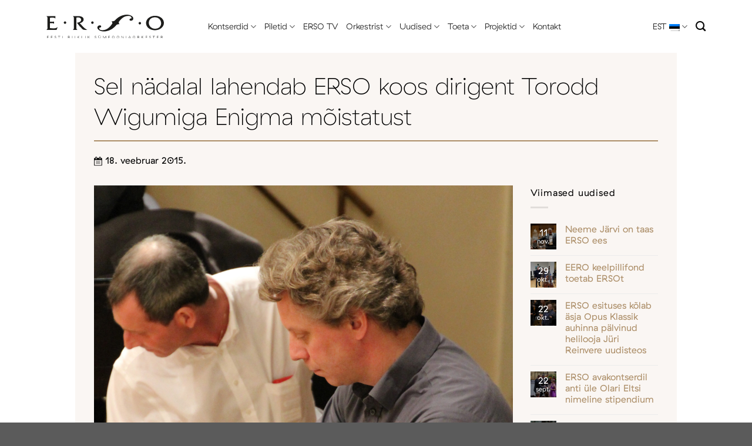

--- FILE ---
content_type: text/html; charset=UTF-8
request_url: https://erso.ee/2015/02/sel-nadalal-lahendab-erso-koos-dirigent-torodd-wigumiga-enigma-moistatust/
body_size: 9266
content:
<!DOCTYPE html><html lang="et" prefix="og: https://ogp.me/ns#" class="loading-site no-js"><head><meta charset="UTF-8" /><link rel="profile" href="http://gmpg.org/xfn/11" /><link rel="pingback" href="https://erso.ee/xmlrpc.php" /><link rel="alternate" hreflang="et" href="https://erso.ee/2015/02/sel-nadalal-lahendab-erso-koos-dirigent-torodd-wigumiga-enigma-moistatust/" /><link rel="alternate" hreflang="x-default" href="https://erso.ee/2015/02/sel-nadalal-lahendab-erso-koos-dirigent-torodd-wigumiga-enigma-moistatust/" /><meta name="viewport" content="width=device-width, initial-scale=1" /><link media="all" href="https://erso.ee/wp-content/cache/autoptimize/css/autoptimize_7a5b39dc926fdbd7eb92d4d95a8f404e.css" rel="stylesheet"><title>Sel nädalal lahendab ERSO koos dirigent Torodd Wigumiga Enigma mõistatust | ERSO</title><meta name="description" content="Vaata videoklippi teisipäevasest proovist!"/><meta name="robots" content="follow, index, max-snippet:-1, max-video-preview:-1, max-image-preview:large"/><link rel="canonical" href="https://erso.ee/2015/02/sel-nadalal-lahendab-erso-koos-dirigent-torodd-wigumiga-enigma-moistatust/" /><meta property="og:locale" content="et_EE" /><meta property="og:type" content="article" /><meta property="og:title" content="Sel nädalal lahendab ERSO koos dirigent Torodd Wigumiga Enigma mõistatust | ERSO" /><meta property="og:description" content="Vaata videoklippi teisipäevasest proovist!" /><meta property="og:url" content="https://erso.ee/2015/02/sel-nadalal-lahendab-erso-koos-dirigent-torodd-wigumiga-enigma-moistatust/" /><meta property="og:site_name" content="ERSO" /><meta property="article:section" content="Aktuaalne" /><meta property="og:image" content="https://erso.ee/wp-content/uploads/2022/07/Proov-17.02.2015-Torodd-Wigum-1600x1958.jpg" /><meta property="og:image:secure_url" content="https://erso.ee/wp-content/uploads/2022/07/Proov-17.02.2015-Torodd-Wigum-1600x1958.jpg" /><meta property="og:image:width" content="1020" /><meta property="og:image:height" content="1248" /><meta property="og:image:alt" content="Sel nädalal lahendab ERSO koos dirigent Torodd Wigumiga Enigma mõistatust" /><meta property="og:image:type" content="image/jpeg" /><meta property="article:published_time" content="2015-02-18T14:28:20+02:00" /><meta name="twitter:card" content="summary_large_image" /><meta name="twitter:title" content="Sel nädalal lahendab ERSO koos dirigent Torodd Wigumiga Enigma mõistatust | ERSO" /><meta name="twitter:description" content="Vaata videoklippi teisipäevasest proovist!" /><meta name="twitter:image" content="https://erso.ee/wp-content/uploads/2022/07/Proov-17.02.2015-Torodd-Wigum-1600x1958.jpg" /><meta name="twitter:label1" content="Written by" /><meta name="twitter:data1" content="Taivo Tamm" /><meta name="twitter:label2" content="Time to read" /><meta name="twitter:data2" content="Less than a minute" /> <script type="application/ld+json" class="rank-math-schema">{"@context":"https://schema.org","@graph":[{"@type":["EntertainmentBusiness","Organization"],"@id":"https://erso.ee/#organization","name":"ERSO","url":"https://erso.ee","openingHours":["Monday,Tuesday,Wednesday,Thursday,Friday,Saturday,Sunday 09:00-17:00"]},{"@type":"WebSite","@id":"https://erso.ee/#website","url":"https://erso.ee","name":"ERSO","publisher":{"@id":"https://erso.ee/#organization"},"inLanguage":"et"},{"@type":"ImageObject","@id":"https://erso.ee/wp-content/uploads/2022/07/Proov-17.02.2015-Torodd-Wigum-scaled.jpg","url":"https://erso.ee/wp-content/uploads/2022/07/Proov-17.02.2015-Torodd-Wigum-scaled.jpg","width":"2092","height":"2560","inLanguage":"et"},{"@type":"BreadcrumbList","@id":"https://erso.ee/2015/02/sel-nadalal-lahendab-erso-koos-dirigent-torodd-wigumiga-enigma-moistatust/#breadcrumb","itemListElement":[{"@type":"ListItem","position":"1","item":{"@id":"https://erso.ee","name":"Esileht"}},{"@type":"ListItem","position":"2","item":{"@id":"https://erso.ee/uudised/","name":"Uudised"}},{"@type":"ListItem","position":"3","item":{"@id":"https://erso.ee/category/aktuaalne/","name":"Aktuaalne"}},{"@type":"ListItem","position":"4","item":{"@id":"https://erso.ee/2015/02/sel-nadalal-lahendab-erso-koos-dirigent-torodd-wigumiga-enigma-moistatust/","name":"Sel n\u00e4dalal lahendab ERSO koos dirigent Torodd Wigumiga Enigma m\u00f5istatust"}}]},{"@type":"WebPage","@id":"https://erso.ee/2015/02/sel-nadalal-lahendab-erso-koos-dirigent-torodd-wigumiga-enigma-moistatust/#webpage","url":"https://erso.ee/2015/02/sel-nadalal-lahendab-erso-koos-dirigent-torodd-wigumiga-enigma-moistatust/","name":"Sel n\u00e4dalal lahendab ERSO koos dirigent Torodd Wigumiga Enigma m\u00f5istatust | ERSO","datePublished":"2015-02-18T14:28:20+02:00","dateModified":"2015-02-18T14:28:20+02:00","isPartOf":{"@id":"https://erso.ee/#website"},"primaryImageOfPage":{"@id":"https://erso.ee/wp-content/uploads/2022/07/Proov-17.02.2015-Torodd-Wigum-scaled.jpg"},"inLanguage":"et","breadcrumb":{"@id":"https://erso.ee/2015/02/sel-nadalal-lahendab-erso-koos-dirigent-torodd-wigumiga-enigma-moistatust/#breadcrumb"}},{"@type":"Person","@id":"https://erso.ee/author/taivo/","name":"Taivo Tamm","url":"https://erso.ee/author/taivo/","image":{"@type":"ImageObject","@id":"https://secure.gravatar.com/avatar/77749658c5bc7efe72854ebedad07424b152e9989067c00facacf6caf1f71c00?s=96&amp;d=mm&amp;r=g","url":"https://secure.gravatar.com/avatar/77749658c5bc7efe72854ebedad07424b152e9989067c00facacf6caf1f71c00?s=96&amp;d=mm&amp;r=g","caption":"Taivo Tamm","inLanguage":"et"},"worksFor":{"@id":"https://erso.ee/#organization"}},{"@type":"BlogPosting","headline":"Sel n\u00e4dalal lahendab ERSO koos dirigent Torodd Wigumiga Enigma m\u00f5istatust | ERSO","datePublished":"2015-02-18T14:28:20+02:00","dateModified":"2015-02-18T14:28:20+02:00","articleSection":"Aktuaalne","author":{"@id":"https://erso.ee/author/taivo/","name":"Taivo Tamm"},"publisher":{"@id":"https://erso.ee/#organization"},"description":"Vaata videoklippi teisip\u00e4evasest proovist!","name":"Sel n\u00e4dalal lahendab ERSO koos dirigent Torodd Wigumiga Enigma m\u00f5istatust | ERSO","@id":"https://erso.ee/2015/02/sel-nadalal-lahendab-erso-koos-dirigent-torodd-wigumiga-enigma-moistatust/#richSnippet","isPartOf":{"@id":"https://erso.ee/2015/02/sel-nadalal-lahendab-erso-koos-dirigent-torodd-wigumiga-enigma-moistatust/#webpage"},"image":{"@id":"https://erso.ee/wp-content/uploads/2022/07/Proov-17.02.2015-Torodd-Wigum-scaled.jpg"},"inLanguage":"et","mainEntityOfPage":{"@id":"https://erso.ee/2015/02/sel-nadalal-lahendab-erso-koos-dirigent-torodd-wigumiga-enigma-moistatust/#webpage"}}]}</script> <link rel='prefetch' href='https://erso.ee/wp-content/themes/flatsome/assets/js/flatsome.js?ver=e1ad26bd5672989785e1' /><link rel='prefetch' href='https://erso.ee/wp-content/themes/flatsome/assets/js/chunk.slider.js?ver=3.19.12' /><link rel='prefetch' href='https://erso.ee/wp-content/themes/flatsome/assets/js/chunk.popups.js?ver=3.19.12' /><link rel='prefetch' href='https://erso.ee/wp-content/themes/flatsome/assets/js/chunk.tooltips.js?ver=3.19.12' /><link rel="alternate" type="application/rss+xml" title="ERSO &raquo; RSS" href="https://erso.ee/feed/" /><link rel="alternate" type="application/rss+xml" title="ERSO &raquo; Kommentaaride RSS" href="https://erso.ee/comments/feed/" /><link rel="alternate" type="application/rss+xml" title="ERSO &raquo; Sel nädalal lahendab ERSO koos dirigent Torodd Wigumiga Enigma mõistatust Kommentaaride RSS" href="https://erso.ee/2015/02/sel-nadalal-lahendab-erso-koos-dirigent-torodd-wigumiga-enigma-moistatust/feed/" /> <script type="text/javascript" src="https://erso.ee/wp-includes/js/jquery/jquery.min.js?ver=3.7.1" id="jquery-core-js"></script> <link rel="https://api.w.org/" href="https://erso.ee/wp-json/" /><link rel="alternate" title="JSON" type="application/json" href="https://erso.ee/wp-json/wp/v2/posts/2871" /><link rel="EditURI" type="application/rsd+xml" title="RSD" href="https://erso.ee/xmlrpc.php?rsd" /><meta name="generator" content="WordPress 6.8.3" /><link rel='shortlink' href='https://erso.ee/?p=2871' /><link rel="alternate" title="oEmbed (JSON)" type="application/json+oembed" href="https://erso.ee/wp-json/oembed/1.0/embed?url=https%3A%2F%2Ferso.ee%2F2015%2F02%2Fsel-nadalal-lahendab-erso-koos-dirigent-torodd-wigumiga-enigma-moistatust%2F" /><link rel="alternate" title="oEmbed (XML)" type="text/xml+oembed" href="https://erso.ee/wp-json/oembed/1.0/embed?url=https%3A%2F%2Ferso.ee%2F2015%2F02%2Fsel-nadalal-lahendab-erso-koos-dirigent-torodd-wigumiga-enigma-moistatust%2F&#038;format=xml" /><meta name="generator" content="WPML ver:4.8.6 stt:1,15;" /><link rel="icon" href="https://erso.ee/wp-content/uploads/2022/09/cropped-favicon-32x32.png" sizes="32x32" /><link rel="icon" href="https://erso.ee/wp-content/uploads/2022/09/cropped-favicon-192x192.png" sizes="192x192" /><link rel="apple-touch-icon" href="https://erso.ee/wp-content/uploads/2022/09/cropped-favicon-180x180.png" /><meta name="msapplication-TileImage" content="https://erso.ee/wp-content/uploads/2022/09/cropped-favicon-270x270.png" /></head><body class="wp-singular post-template-default single single-post postid-2871 single-format-standard wp-theme-flatsome wp-child-theme-erso lightbox nav-dropdown-has-arrow nav-dropdown-has-shadow mobile-submenu-toggle"> <noscript><iframe src="https://www.googletagmanager.com/ns.html?id=GTM-NJMLZZQ"
height="0" width="0" style="display:none;visibility:hidden"></iframe></noscript> <a class="skip-link screen-reader-text" href="#main">Skip to content</a><div id="wrapper"><header id="header" class="header has-sticky sticky-jump"><div class="header-wrapper"><div id="masthead" class="header-main has-sticky-logo"><div class="header-inner flex-row container logo-left medium-logo-left" role="navigation"><div id="logo" class="flex-col logo"> <a href="https://erso.ee/" title="ERSO - Eesti Riiklik Sümfooniaorkester" rel="home"> <img width="1020" height="1020" src="https://erso.ee/wp-content/uploads/2022/05/Erso-logo-wordmark.svg" class="header-logo-sticky" alt="ERSO"/><img width="1020" height="1020" src="https://erso.ee/wp-content/uploads/2022/05/Erso-logo.svg" class="header_logo header-logo" alt="ERSO"/><img  width="1020" height="1020" src="https://erso.ee/wp-content/uploads/2022/05/Erso-logo.svg" class="header-logo-dark" alt="ERSO"/></a></div><div class="flex-col show-for-medium flex-left"><ul class="mobile-nav nav nav-left "></ul></div><div class="flex-col hide-for-medium flex-left
 flex-grow"><ul class="header-nav header-nav-main nav nav-left  nav-line-bottom nav-size-large nav-spacing-large" ><li id="menu-item-110" class="menu-item menu-item-type-post_type menu-item-object-page menu-item-has-children menu-item-110 menu-item-design-default has-dropdown"><a href="https://erso.ee/kontserdid/" class="nav-top-link" aria-expanded="false" aria-haspopup="menu">Kontserdid<i class="icon-angle-down" ></i></a><ul class="sub-menu nav-dropdown nav-dropdown-simple"><li id="menu-item-254" class="menu-item menu-item-type-post_type menu-item-object-page menu-item-254"><a href="https://erso.ee/kontserdid/">Tulevased</a></li><li id="menu-item-253" class="menu-item menu-item-type-post_type menu-item-object-page menu-item-253"><a href="https://erso.ee/toimunud-kontserdid/">Toimunud</a></li><li id="menu-item-5285" class="menu-item menu-item-type-post_type menu-item-object-page menu-item-5285"><a href="https://erso.ee/sarjad/">Sarjad</a></li><li id="menu-item-10677" class="menu-item menu-item-type-post_type menu-item-object-page menu-item-10677"><a href="https://erso.ee/hooajabuklet/">Hooajabuklet</a></li></ul></li><li id="menu-item-29" class="menu-item menu-item-type-post_type menu-item-object-page menu-item-has-children menu-item-29 menu-item-design-default has-dropdown"><a href="https://erso.ee/piletid/" class="nav-top-link" aria-expanded="false" aria-haspopup="menu">Piletid<i class="icon-angle-down" ></i></a><ul class="sub-menu nav-dropdown nav-dropdown-simple"><li id="menu-item-6058" class="menu-item menu-item-type-post_type menu-item-object-page menu-item-6058"><a href="https://erso.ee/piletid/">Piletid</a></li><li id="menu-item-10732" class="menu-item menu-item-type-post_type menu-item-object-page menu-item-10732"><a href="https://erso.ee/hea-teada/">Hea teada</a></li></ul></li><li id="menu-item-114" class="menu-item menu-item-type-custom menu-item-object-custom menu-item-114 menu-item-design-default"><a target="_blank" rel="noopener" href="https://erso.tv/erso" class="nav-top-link">ERSO TV</a></li><li id="menu-item-5230" class="menu-item menu-item-type-custom menu-item-object-custom menu-item-has-children menu-item-5230 menu-item-design-default has-dropdown"><a href="https://erso.ee/bio/" class="nav-top-link" aria-expanded="false" aria-haspopup="menu">Orkestrist<i class="icon-angle-down" ></i></a><ul class="sub-menu nav-dropdown nav-dropdown-simple"><li id="menu-item-302" class="menu-item menu-item-type-post_type menu-item-object-page menu-item-302"><a href="https://erso.ee/bio/">Biograafia</a></li><li id="menu-item-303" class="menu-item menu-item-type-post_type menu-item-object-page menu-item-303"><a href="https://erso.ee/orkestrist/dirigendid/">Dirigendid</a></li><li id="menu-item-304" class="menu-item menu-item-type-post_type menu-item-object-page menu-item-304"><a href="https://erso.ee/konkursid/">Konkursid</a></li><li id="menu-item-305" class="menu-item menu-item-type-post_type menu-item-object-page menu-item-305"><a href="https://erso.ee/koosseis/">Koosseis</a></li><li id="menu-item-306" class="menu-item menu-item-type-post_type menu-item-object-page menu-item-306"><a href="https://erso.ee/pressile/">Pressile</a></li><li id="menu-item-307" class="menu-item menu-item-type-post_type menu-item-object-page menu-item-307"><a href="https://erso.ee/orkestrist/sa-erso/">SA ERSO</a></li></ul></li><li id="menu-item-120" class="menu-item menu-item-type-post_type menu-item-object-page current_page_parent menu-item-has-children menu-item-120 menu-item-design-default has-dropdown"><a href="https://erso.ee/uudised/" class="nav-top-link" aria-expanded="false" aria-haspopup="menu">Uudised<i class="icon-angle-down" ></i></a><ul class="sub-menu nav-dropdown nav-dropdown-simple"><li id="menu-item-5276" class="menu-item menu-item-type-post_type menu-item-object-page current_page_parent menu-item-5276"><a href="https://erso.ee/uudised/">Uudised</a></li><li id="menu-item-27" class="menu-item menu-item-type-post_type menu-item-object-page menu-item-27"><a href="https://erso.ee/galerii/">Galerii</a></li><li id="menu-item-14524" class="menu-item menu-item-type-post_type menu-item-object-page menu-item-14524"><a href="https://erso.ee/galerii-sk/">Galerii Sõprade Klubi</a></li></ul></li><li id="menu-item-11495" class="menu-item menu-item-type-post_type menu-item-object-page menu-item-has-children menu-item-11495 menu-item-design-default has-dropdown"><a href="https://erso.ee/toeta/" class="nav-top-link" aria-expanded="false" aria-haspopup="menu">Toeta<i class="icon-angle-down" ></i></a><ul class="sub-menu nav-dropdown nav-dropdown-simple"><li id="menu-item-14090" class="menu-item menu-item-type-post_type menu-item-object-page menu-item-14090"><a href="https://erso.ee/uksikisik/">Üksikisik</a></li><li id="menu-item-14089" class="menu-item menu-item-type-post_type menu-item-object-page menu-item-14089"><a href="https://erso.ee/ettevote/">Ettevõte</a></li><li id="menu-item-14272" class="menu-item menu-item-type-post_type menu-item-object-page menu-item-14272"><a href="https://erso.ee/toeta-erso-100/">Toeta ERSO 100. sünnipäeva</a></li><li id="menu-item-10799" class="menu-item menu-item-type-post_type menu-item-object-page menu-item-10799"><a href="https://erso.ee/aitah-toetamast/">Aitäh toetamast!</a></li></ul></li><li id="menu-item-10718" class="menu-item menu-item-type-custom menu-item-object-custom menu-item-has-children menu-item-10718 menu-item-design-default has-dropdown"><a href="https://erso.ee/plaadid/" class="nav-top-link" aria-expanded="false" aria-haspopup="menu">Projektid<i class="icon-angle-down" ></i></a><ul class="sub-menu nav-dropdown nav-dropdown-simple"><li id="menu-item-30" class="menu-item menu-item-type-post_type menu-item-object-page menu-item-30"><a href="https://erso.ee/plaadid/">Plaadid</a></li><li id="menu-item-10713" class="menu-item menu-item-type-post_type menu-item-object-page menu-item-10713"><a href="https://erso.ee/haridushommikud/">Haridushommikud</a></li><li id="menu-item-10719" class="menu-item menu-item-type-post_type menu-item-object-page menu-item-10719"><a href="https://erso.ee/erso-kammerkontserdid/">ERSO kammerkontserdid</a></li></ul></li><li id="menu-item-25" class="menu-item menu-item-type-post_type menu-item-object-page menu-item-25 menu-item-design-default"><a href="https://erso.ee/kontakt/" class="nav-top-link">Kontakt</a></li></ul></div><div class="flex-col hide-for-medium flex-right"><ul class="header-nav header-nav-main nav nav-right  nav-line-bottom nav-size-large nav-spacing-large"><li class="has-dropdown header-language-dropdown"> <a href="#"> EST <i class="image-icon"><img src="https://erso.ee/wp-content/plugins/sitepress-multilingual-cms/res/flags/et.png" alt="EST"/></i> <i class="icon-angle-down" ></i> </a><ul class="nav-dropdown nav-dropdown-simple"><li><a href="https://erso.ee/2015/02/sel-nadalal-lahendab-erso-koos-dirigent-torodd-wigumiga-enigma-moistatust/" hreflang="et"><i class="icon-image"><img src="https://erso.ee/wp-content/plugins/sitepress-multilingual-cms/res/flags/et.png" alt="EST"/></i> EST</a></li></ul></li><li class="header-search header-search-dropdown has-icon has-dropdown menu-item-has-children"> <a href="#" aria-label="Otsi" class="is-small"><i class="icon-search" ></i></a><ul class="nav-dropdown nav-dropdown-simple"><li class="header-search-form search-form html relative has-icon"><div class="header-search-form-wrapper"><div class="searchform-wrapper ux-search-box relative is-normal"><form method="get" class="searchform" action="https://erso.ee/" role="search"><div class="flex-row relative"><div class="flex-col flex-grow"> <input type="search" class="search-field mb-0" name="s" value="" id="s" placeholder="Otsi&hellip;" /></div><div class="flex-col"> <button type="submit" class="ux-search-submit submit-button secondary button icon mb-0" aria-label="Submit"> <i class="icon-search" ></i> </button></div></div><div class="live-search-results text-left z-top"></div></form></div></div></li></ul></li></ul></div><div class="flex-col show-for-medium flex-right"><ul class="mobile-nav nav nav-right "><li class="has-dropdown header-language-dropdown"> <a href="#"> EST <i class="image-icon"><img src="https://erso.ee/wp-content/plugins/sitepress-multilingual-cms/res/flags/et.png" alt="EST"/></i> <i class="icon-angle-down" ></i> </a><ul class="nav-dropdown nav-dropdown-simple"><li><a href="https://erso.ee/2015/02/sel-nadalal-lahendab-erso-koos-dirigent-torodd-wigumiga-enigma-moistatust/" hreflang="et"><i class="icon-image"><img src="https://erso.ee/wp-content/plugins/sitepress-multilingual-cms/res/flags/et.png" alt="EST"/></i> EST</a></li></ul></li><li class="nav-icon has-icon"> <a href="#" data-open="#main-menu" data-pos="center" data-bg="main-menu-overlay" data-color="" class="is-small" aria-label="Menu" aria-controls="main-menu" aria-expanded="false"> <i class="icon-menu" ></i> </a></li></ul></div></div></div><div class="header-bg-container fill"><div class="header-bg-image fill"></div><div class="header-bg-color fill"></div></div></div></header><main id="main" class=""><div id="content" class="blog-wrapper blog-single page-wrapper"><div class="row row-main"><div class="large-12 col"><div class="col-inner"><div class="row row-main"><div class="col large-12"><header class="entry-header"><h1 class="single_post_title">Sel nädalal lahendab ERSO koos dirigent Torodd Wigumiga Enigma mõistatust</h1> <img src="https://erso.ee/wp-content/uploads/2022/05/icon-date.svg" width="14"> 18. veebruar 2015.</header></div><div class="col large-9 medium-9 small-12 blog_single_content"> <img class="single_feature_image" src="https://erso.ee/wp-content/uploads/2022/07/Proov-17.02.2015-Torodd-Wigum-scaled.jpg"/><p>ERSO selle nädala kavas on Prokofjevi III klaverikontsert, kus soleerib Freddy Kempf Londonist, Tšaikovski-nimelise konkursi laureaat ning aktiivselt maailma kontserdilavadel tegev pianist. Dirigendipuldis on Torodd Wigum Norrast ning kõlab Griegi, Elgari ja Prokofjevi looming.</p><p>Vaata videolõiku, mis tehtud proovis teisipäeval, 17. veebruaril.</p><p><iframe title="ERSO ja dirigent Torodd Wigum 17. veebruaril 2015 Estonia kontserdisaalis proovis" width="1020" height="574" src="https://www.youtube.com/embed/7DXLOfvAR6k?feature=oembed" frameborder="0" allow="accelerometer; autoplay; clipboard-write; encrypted-media; gyroscope; picture-in-picture" allowfullscreen></iframe></p></div><div class="col large-3 medium-3 small-12"><div id="secondary" class="widget-area " role="complementary"><aside id="flatsome_recent_posts-2" class="widget flatsome_recent_posts"> <span class="widget-title "><span>Viimased uudised</span></span><div class="is-divider small"></div><ul><li class="recent-blog-posts-li"><div class="flex-row recent-blog-posts align-top pt-half pb-half"><div class="flex-col mr-half"><div class="badge post-date  badge-outline"><div class="badge-inner bg-fill" style="background: linear-gradient( rgba(0, 0, 0, 0.5), rgba(0, 0, 0, 0.2) ), url(https://erso.ee/wp-content/uploads/2025/11/Brucknerfest-22.09.2019_Photo-Reinhard-Winkler-1-150x100.jpg); color:#fff; text-shadow:1px 1px 0px rgba(0,0,0,.5); border:0;"> <span class="post-date-day">11</span><br> <span class="post-date-month is-xsmall">nov.</span></div></div></div><div class="flex-col flex-grow"> <a href="https://erso.ee/2025/11/neeme-jarvi-on-taas-erso-ees/" title="Neeme Järvi on taas ERSO ees">Neeme Järvi on taas ERSO ees</a> <span class="post_comments op-7 block is-xsmall"><a href="https://erso.ee/2025/11/neeme-jarvi-on-taas-erso-ees/#respond"></a></span></div></div></li><li class="recent-blog-posts-li"><div class="flex-row recent-blog-posts align-top pt-half pb-half"><div class="flex-col mr-half"><div class="badge post-date  badge-outline"><div class="badge-inner bg-fill" style="background: linear-gradient( rgba(0, 0, 0, 0.5), rgba(0, 0, 0, 0.2) ), url(https://erso.ee/wp-content/uploads/2025/10/ERSO-EERO-2025-ERSO-kontrabass-1-150x182.jpg); color:#fff; text-shadow:1px 1px 0px rgba(0,0,0,.5); border:0;"> <span class="post-date-day">29</span><br> <span class="post-date-month is-xsmall">okt.</span></div></div></div><div class="flex-col flex-grow"> <a href="https://erso.ee/2025/10/eero-keelpillifond-toetab-ersot/" title="EERO keelpillifond toetab ERSOt">EERO keelpillifond toetab ERSOt</a> <span class="post_comments op-7 block is-xsmall"><a href="https://erso.ee/2025/10/eero-keelpillifond-toetab-ersot/#respond"></a></span></div></div></li><li class="recent-blog-posts-li"><div class="flex-row recent-blog-posts align-top pt-half pb-half"><div class="flex-col mr-half"><div class="badge post-date  badge-outline"><div class="badge-inner bg-fill" style="background: linear-gradient( rgba(0, 0, 0, 0.5), rgba(0, 0, 0, 0.2) ), url(https://erso.ee/wp-content/uploads/2025/10/DSC_0018-150x99.jpg); color:#fff; text-shadow:1px 1px 0px rgba(0,0,0,.5); border:0;"> <span class="post-date-day">22</span><br> <span class="post-date-month is-xsmall">okt.</span></div></div></div><div class="flex-col flex-grow"> <a href="https://erso.ee/2025/10/erso-esituses-kolab-asja-opus-klassik-auhinna-palvinud-helilooja-juri-reinvere-uudisteos/" title="ERSO esituses kõlab äsja Opus Klassik auhinna pälvinud helilooja Jüri Reinvere uudisteos">ERSO esituses kõlab äsja Opus Klassik auhinna pälvinud helilooja Jüri Reinvere uudisteos</a> <span class="post_comments op-7 block is-xsmall"><a href="https://erso.ee/2025/10/erso-esituses-kolab-asja-opus-klassik-auhinna-palvinud-helilooja-juri-reinvere-uudisteos/#respond"></a></span></div></div></li><li class="recent-blog-posts-li"><div class="flex-row recent-blog-posts align-top pt-half pb-half"><div class="flex-col mr-half"><div class="badge post-date  badge-outline"><div class="badge-inner bg-fill" style="background: linear-gradient( rgba(0, 0, 0, 0.5), rgba(0, 0, 0, 0.2) ), url(https://erso.ee/wp-content/uploads/2025/09/ERSO_Foto_Teet_Raik-08423-scaled-1-150x100.jpg); color:#fff; text-shadow:1px 1px 0px rgba(0,0,0,.5); border:0;"> <span class="post-date-day">22</span><br> <span class="post-date-month is-xsmall">sept.</span></div></div></div><div class="flex-col flex-grow"> <a href="https://erso.ee/2025/09/erso-avakontserdil-anti-ule-olari-eltsi-nimeline-stipendium/" title="ERSO avakontserdil anti üle Olari Eltsi nimeline stipendium">ERSO avakontserdil anti üle Olari Eltsi nimeline stipendium</a> <span class="post_comments op-7 block is-xsmall"><a href="https://erso.ee/2025/09/erso-avakontserdil-anti-ule-olari-eltsi-nimeline-stipendium/#respond"></a></span></div></div></li><li class="recent-blog-posts-li"><div class="flex-row recent-blog-posts align-top pt-half pb-half"><div class="flex-col mr-half"><div class="badge post-date  badge-outline"><div class="badge-inner bg-fill" style="background: linear-gradient( rgba(0, 0, 0, 0.5), rgba(0, 0, 0, 0.2) ), url(https://erso.ee/wp-content/uploads/2025/09/ERSOavakontsert2024-09FotograafTeetRaik-0835-1-150x100.jpg); color:#fff; text-shadow:1px 1px 0px rgba(0,0,0,.5); border:0;"> <span class="post-date-day">22</span><br> <span class="post-date-month is-xsmall">sept.</span></div></div></div><div class="flex-col flex-grow"> <a href="https://erso.ee/2025/09/erso-99-hooaeg-sajandi-lavel-toob-valisturnee-ja-uue-kontserdisarja-jaavad-aga-mure-palganumbri-ja-kontserdimaja-parast/" title="ERSO 99. hooaeg &#8220;Sajandi lävel&#8221; toob välisturnee ja uue kontserdisarja, jäävad aga mure palganumbri ja kontserdimaja pärast">ERSO 99. hooaeg &#8220;Sajandi lävel&#8221; toob välisturnee ja uue kontserdisarja, jäävad aga mure palganumbri ja kontserdimaja pärast</a> <span class="post_comments op-7 block is-xsmall"><a href="https://erso.ee/2025/09/erso-99-hooaeg-sajandi-lavel-toob-valisturnee-ja-uue-kontserdisarja-jaavad-aga-mure-palganumbri-ja-kontserdimaja-parast/#respond"></a></span></div></div></li><li class="recent-blog-posts-li"><div class="flex-row recent-blog-posts align-top pt-half pb-half"><div class="flex-col mr-half"><div class="badge post-date  badge-outline"><div class="badge-inner bg-fill" style="background: linear-gradient( rgba(0, 0, 0, 0.5), rgba(0, 0, 0, 0.2) ), url(https://erso.ee/wp-content/uploads/2025/05/ODE1449-2-150x150.jpg); color:#fff; text-shadow:1px 1px 0px rgba(0,0,0,.5); border:0;"> <span class="post-date-day">20</span><br> <span class="post-date-month is-xsmall">mai</span></div></div></div><div class="flex-col flex-grow"> <a href="https://erso.ee/2025/05/sumera-sumfooniad-nr-1-ja-nr-6/" title="Sumera sümfooniad nr 1 ja nr 6">Sumera sümfooniad nr 1 ja nr 6</a> <span class="post_comments op-7 block is-xsmall"><a href="https://erso.ee/2025/05/sumera-sumfooniad-nr-1-ja-nr-6/#respond"></a></span></div></div></li><li class="recent-blog-posts-li"><div class="flex-row recent-blog-posts align-top pt-half pb-half"><div class="flex-col mr-half"><div class="badge post-date  badge-outline"><div class="badge-inner bg-fill" style="background: linear-gradient( rgba(0, 0, 0, 0.5), rgba(0, 0, 0, 0.2) ), url(https://erso.ee/wp-content/uploads/2025/03/kiur-kaasik_EPL-150x89.jpg); color:#fff; text-shadow:1px 1px 0px rgba(0,0,0,.5); border:0;"> <span class="post-date-day">16</span><br> <span class="post-date-month is-xsmall">märts</span></div></div></div><div class="flex-col flex-grow"> <a href="https://erso.ee/2025/03/hinnatud-tsellisti-lennukus-ja-helena-tulve-sugav-teos-toid-kevadised-kolavarvid-estonia-kontserdisaali/" title="Hinnatud tšellisti lennukus ja Helena Tulve sügav teos tõid kevadised kõlavärvid Estonia kontserdisaali">Hinnatud tšellisti lennukus ja Helena Tulve sügav teos tõid kevadised kõlavärvid Estonia kontserdisaali</a> <span class="post_comments op-7 block is-xsmall"><a href="https://erso.ee/2025/03/hinnatud-tsellisti-lennukus-ja-helena-tulve-sugav-teos-toid-kevadised-kolavarvid-estonia-kontserdisaali/#respond"></a></span></div></div></li><li class="recent-blog-posts-li"><div class="flex-row recent-blog-posts align-top pt-half pb-half"><div class="flex-col mr-half"><div class="badge post-date  badge-outline"><div class="badge-inner bg-fill" style="background: linear-gradient( rgba(0, 0, 0, 0.5), rgba(0, 0, 0, 0.2) ), url(https://erso.ee/wp-content/uploads/2024/05/Steven-Isserlis-Copyright_Jean_Baptiste_Millot-1200x798-1-150x100.jpg); color:#fff; text-shadow:1px 1px 0px rgba(0,0,0,.5); border:0;"> <span class="post-date-day">10</span><br> <span class="post-date-month is-xsmall">märts</span></div></div></div><div class="flex-col flex-grow"> <a href="https://erso.ee/2025/03/erso-kevadkontserdil-soleerib-maailmakuulus-tsellist-steven-isserlis/" title="ERSO kevadkontserdil soleerib maailmakuulus tšellist Steven Isserlis">ERSO kevadkontserdil soleerib maailmakuulus tšellist Steven Isserlis</a> <span class="post_comments op-7 block is-xsmall"><a href="https://erso.ee/2025/03/erso-kevadkontserdil-soleerib-maailmakuulus-tsellist-steven-isserlis/#respond"></a></span></div></div></li></ul></aside></div></div></div></div></div></div></div><div class="row post_navigation"><div class="col"><nav role="navigation" id="nav-below" class="navigation-post"><div class="flex-row next-prev-nav bt bb"><div class="flex-col flex-grow nav-prev text-left"><div class="nav-previous"><a href="https://erso.ee/2015/02/kaleidoskoobi-varvid-ehk-uitmotteid-erso-hooajast-vol-1/" rel="prev"><span class="hide-for-small"><i class="icon-angle-left" ></i></span> Kaleidoskoobi värvid ehk uitmõtteid ERSO hooajast. Vol 1</a></div></div><div class="flex-col flex-grow nav-next text-right"><div class="nav-next"><a href="https://erso.ee/2015/02/olari-elts-juhatab-pohja-norras-tsaikovski-ooperi-jevgeni-onegin-etendusi/" rel="next">Olari Elts juhatab Põhja-Norras Tšaikovski ooperi &#8220;Jevgeni Onegin“ etendusi <span class="hide-for-small"><i class="icon-angle-right" ></i></span></a></div></div></div></nav></div></div></main><footer id="footer" class="footer-wrapper"><section class="section has_divider dark has-parallax" id="section_1831631640"><div class="section-bg fill" data-parallax-container=".section" data-parallax-background data-parallax="-4"> <img width="2560" height="910" src="https://erso.ee/wp-content/uploads/2022/09/jalus2-1-scaled.jpg" class="bg attachment-original size-original" alt="" decoding="async" loading="lazy" /></div><div class="section-content relative"><div class="row"  id="row-781732792"><div id="col-72528764" class="col footer_rekvisiidid medium-4 small-12 large-4"  ><div class="col-inner"  ><h3 style="line-height:1.1;">SA Eesti Riiklik Sümfooniaorkester</h3><p>Estonia pst 4<br /> 10148 Tallinn</p><p>Telefon (+372) 6 147 787<br /> E-post erso@erso.ee</p><p>Registrikood 90012610<br /> KMKR number EE101696847</p></div></div><div id="col-431088686" class="col medium-7 small-12 large-7"  ><div class="col-inner"  ><h4>Liitu uudiskirjaga!</h4><div class="
 mailpoet_form_popup_overlay
 "></div><div
 id="mailpoet_form_8"
 class="
 mailpoet_form
 mailpoet_form_shortcode
 mailpoet_form_position_
 mailpoet_form_animation_
 "
 ><form
 target="_self"
 method="post"
 action="https://erso.ee/wp-admin/admin-post.php?action=mailpoet_subscription_form"
 class="mailpoet_form mailpoet_form_form mailpoet_form_shortcode"
 novalidate
 data-delay=""
 data-exit-intent-enabled=""
 data-font-family=""
 data-cookie-expiration-time=""
 > <input type="hidden" name="data[form_id]" value="8" /> <input type="hidden" name="token" value="2cea6c8763" /> <input type="hidden" name="api_version" value="v1" /> <input type="hidden" name="endpoint" value="subscribers" /> <input type="hidden" name="mailpoet_method" value="subscribe" /> <label class="mailpoet_hp_email_label" style="display: none !important;">Please leave this field empty<input type="email" name="data[email]"/></label><div class="mailpoet_paragraph "><input type="text" autocomplete="given-name" class="mailpoet_text" id="form_first_name_8" name="data[form_field_OGY2YjdjYWZjZjY2X2ZpcnN0X25hbWU=]" title="Eesnimi" value="" style="width:100%;box-sizing:border-box;padding:10px;margin: 0 auto 0 0;font-size:15px;line-height:1.5;height:auto;" data-automation-id="form_first_name"  placeholder="Eesnimi" aria-label="Eesnimi" data-parsley-errors-container=".mailpoet_error_1ddx4" data-parsley-names='[&quot;Please specify a valid name.&quot;,&quot;Addresses in names are not permitted, please add your name instead.&quot;]'/><span class="mailpoet_error_1ddx4"></span></div><div class="mailpoet_paragraph "><input type="text" autocomplete="family-name" class="mailpoet_text" id="form_last_name_8" name="data[form_field_MTQ5YmY5NmI3ODUxX2xhc3RfbmFtZQ==]" title="Perekonnanimi" value="" style="width:100%;box-sizing:border-box;padding:10px;margin: 0 auto 0 0;font-size:15px;line-height:1.5;height:auto;" data-automation-id="form_last_name"  placeholder="Perekonnanimi" aria-label="Perekonnanimi" data-parsley-errors-container=".mailpoet_error_1by14" data-parsley-names='[&quot;Please specify a valid name.&quot;,&quot;Addresses in names are not permitted, please add your name instead.&quot;]'/><span class="mailpoet_error_1by14"></span></div><div class="mailpoet_paragraph "><input type="email" autocomplete="email" class="mailpoet_text" id="form_email_8" name="data[form_field_OTU5NDFmNGI0OWJmX2VtYWls]" title="E-mail" value="" style="width:100%;box-sizing:border-box;padding:10px;margin: 0 auto 0 0;font-size:15px;line-height:1.5;height:auto;" data-automation-id="form_email"  placeholder="E-mail *" aria-label="E-mail *" data-parsley-errors-container=".mailpoet_error_k4lg6" data-parsley-required="true" required aria-required="true" data-parsley-minlength="6" data-parsley-maxlength="150" data-parsley-type-message="This value should be a valid email." data-parsley-required-message="This field is required."/><span class="mailpoet_error_k4lg6"></span></div><div class="mailpoet_paragraph "><input type="submit" class="mailpoet_submit" value="LIITU" data-automation-id="subscribe-submit-button" style="width:100%;box-sizing:border-box;padding:10px;margin: 0 auto 0 0;font-size:15px;line-height:1.5;height:auto;border-color:transparent;" /><span class="mailpoet_form_loading"><span class="mailpoet_bounce1"></span><span class="mailpoet_bounce2"></span><span class="mailpoet_bounce3"></span></span></div><div class="mailpoet_message"><p class="mailpoet_validate_success"
 style="display:none;"
 >Palun kinnita oma liitumise soov sisestatud e-posti aadressile saadetud juhiste järgi.</p><p class="mailpoet_validate_error"
 style="display:none;"
 ></p></div></form></div><div id="text-1786444764" class="text"><p>Tellimusega nõustute saama meie reklaammaterjale ja nõustute meie <a href="https://erso.ee/privaatsuspoliitika/"><span style="text-decoration: underline;">privaatsuspoliitikaga</span></a>. Te võite oma tellimuse igal ajal tühistada.</p></div></div></div><div id="col-829877291" class="col footer_absolute_buttons medium-4 small-12 large-4"  ><div class="col-inner"  > <a href="https://erso.ee/piletid/" class="button secondary lowercase reveal-icon"  > <span>Piletid</span> <i class="icon-angle-right" aria-hidden="true" ></i></a> <a href="https://erso.tv/erso" target="_blank" class="button primary lowercase reveal-icon" rel="noopener"  > <span>erso.tv</span> <i class="icon-angle-right" aria-hidden="true" ></i></a> <a href="https://erso.ee/ersokale/" class="button white is-underline"  > <span>Ersokale</span> </a></div></div></div><div class="row"  id="row-1752071636"><div id="col-1137291523" class="col footer_socials small-12 large-12"  ><div class="col-inner"  ><ul class="footer_social_links"><li><a target="_blank" href="https://www.instagram.com/ersoinsta/" rel="noopener">Instagram</a></li><li><a target="_blank" href="https://www.facebook.com/eestiriikliksumfooniaorkester/" rel="noopener">Facebook</a></li><li><a target="_blank" href="https://www.youtube.com/channel/UCSe3J4YYK9BARB3GsHzh5bw" rel="noopener">Youtube</a></li><li><a target="_blank" href="https://open.spotify.com/artist/3wnm0pkc0sPfV7UI2xlZlW?si=CT3BeXdjTHS-p6ar8T5k0w" rel="noopener">Spotify</a></li><li><a target="_blank" href="https://music.apple.com/us/artist/estonian-national-symphony-orchestra/46927126" rel="noopener">Apple Music</a></li><li><a target="_blank" href="https://www.linkedin.com/company/estonian-national-symphony-orchestra/" rel="noopener">Linked-in</a></li><li><a target="_blank" href="https://erso.ee/tingimused/" rel="noopener">Tingimused</a></li><li><a target="_blank" href="https://erso.ee/privaatsuspoliitika/" rel="noopener">Privaatsuspoliitika</a></li></ul></div></div></div></div></section><section class="section" id="section_468176470"><div class="section-bg fill" ></div><div class="section-content relative"><div class="row row-collapse align-middle align-center" style="max-width:300px" id="row-1960588953"><div id="col-1093528547" class="col small-12 large-12"  ><div class="col-inner text-center"  ><div class="img has-hover x md-x lg-x y md-y lg-y" id="image_974753738"> <a class="" href="https://iutecredit.com/" target="_blank" rel="noopener" ><div class="img-inner dark" > <img width="1" height="1" src="https://erso.ee/wp-content/uploads/2023/02/iute-logo-must.svg" class="attachment-original size-original" alt="" decoding="async" loading="lazy" /></div> </a></div> <a href="https://erso.ee/aitah-toetamast/" class="button primary is-underline expand"  > <span>Vaata kõiki ERSO toetajaid</span> </a></div></div></div><div class="row large-columns-6 medium-columns-3 small-columns-2 row-large" ><div class="gallery-col col" ><div class="col-inner"><div class="box has-hover gallery-box box-none"><div class="box-image" > <img width="600" height="1" src="https://erso.ee/wp-content/uploads/2022/05/Epiim_black-1.svg" class="attachment-medium size-medium" alt="" ids="13440,13442,13444,13446,13448,13478" style="none" lightbox="false" col_spacing="large" columns="6" decoding="async" loading="lazy" /></div><div class="box-text text-left" ><p></p></div></div></div></div><div class="gallery-col col" ><div class="col-inner"><div class="box has-hover gallery-box box-none"><div class="box-image" > <img width="600" height="1" src="https://erso.ee/wp-content/uploads/2022/05/Liviko_black-1.svg" class="attachment-medium size-medium" alt="" ids="13440,13442,13444,13446,13448,13478" style="none" lightbox="false" col_spacing="large" columns="6" decoding="async" loading="lazy" /></div><div class="box-text text-left" ><p></p></div></div></div></div><div class="gallery-col col" ><div class="col-inner"><div class="box has-hover gallery-box box-none"><div class="box-image" > <img width="600" height="1" src="https://erso.ee/wp-content/uploads/2022/05/Nordaid_black-1.svg" class="attachment-medium size-medium" alt="" ids="13440,13442,13444,13446,13448,13478" style="none" lightbox="false" col_spacing="large" columns="6" decoding="async" loading="lazy" /></div><div class="box-text text-left" ><p></p></div></div></div></div><div class="gallery-col col" ><div class="col-inner"><div class="box has-hover gallery-box box-none"><div class="box-image" > <img width="600" height="1" src="https://erso.ee/wp-content/uploads/2022/05/Nordic-catering_black-1.svg" class="attachment-medium size-medium" alt="" ids="13440,13442,13444,13446,13448,13478" style="none" lightbox="false" col_spacing="large" columns="6" decoding="async" loading="lazy" /></div><div class="box-text text-left" ><p></p></div></div></div></div><div class="gallery-col col" ><div class="col-inner"><div class="box has-hover gallery-box box-none"><div class="box-image" > <img width="600" height="1" src="https://erso.ee/wp-content/uploads/2022/05/Radisson_black-1.svg" class="attachment-medium size-medium" alt="" ids="13440,13442,13444,13446,13448,13478" style="none" lightbox="false" col_spacing="large" columns="6" decoding="async" loading="lazy" /></div><div class="box-text text-left" ><p></p></div></div></div></div><div class="gallery-col col" ><div class="col-inner"><div class="box has-hover gallery-box box-none"><div class="box-image" > <img width="600" height="1" src="https://erso.ee/wp-content/uploads/2025/11/Myfitness_black.svg" class="attachment-medium size-medium" alt="" ids="13440,13442,13444,13446,13448,13478" style="none" lightbox="false" col_spacing="large" columns="6" decoding="async" loading="lazy" /></div><div class="box-text text-left" ><p></p></div></div></div></div></div><div class="is-divider divider clearfix" style="margin-top:10px;margin-bottom:10px;max-width:100%;height:1px;"></div><div id="gap-935000621" class="gap-element clearfix" style="display:block; height:auto;"></div></div></section><div class="absolute-footer dark medium-text-center small-text-center"><div class="container clearfix"><div class="footer-primary pull-left"><div class="copyright-footer"></div></div></div></div> <a href="#top" class="back-to-top button icon invert plain fixed bottom z-1 is-outline circle" id="top-link" aria-label="Go to top"><i class="icon-angle-up" ></i></a></footer></div><div id="main-menu" class="mobile-sidebar no-scrollbar mfp-hide"><div class="sidebar-menu no-scrollbar text-center"><ul class="nav nav-sidebar nav-vertical nav-uppercase nav-anim" data-tab="1"><li class="menu-item menu-item-type-post_type menu-item-object-page menu-item-has-children menu-item-110"><a href="https://erso.ee/kontserdid/">Kontserdid</a><ul class="sub-menu nav-sidebar-ul children"><li class="menu-item menu-item-type-post_type menu-item-object-page menu-item-254"><a href="https://erso.ee/kontserdid/">Tulevased</a></li><li class="menu-item menu-item-type-post_type menu-item-object-page menu-item-253"><a href="https://erso.ee/toimunud-kontserdid/">Toimunud</a></li><li class="menu-item menu-item-type-post_type menu-item-object-page menu-item-5285"><a href="https://erso.ee/sarjad/">Sarjad</a></li><li class="menu-item menu-item-type-post_type menu-item-object-page menu-item-10677"><a href="https://erso.ee/hooajabuklet/">Hooajabuklet</a></li></ul></li><li class="menu-item menu-item-type-post_type menu-item-object-page menu-item-has-children menu-item-29"><a href="https://erso.ee/piletid/">Piletid</a><ul class="sub-menu nav-sidebar-ul children"><li class="menu-item menu-item-type-post_type menu-item-object-page menu-item-6058"><a href="https://erso.ee/piletid/">Piletid</a></li><li class="menu-item menu-item-type-post_type menu-item-object-page menu-item-10732"><a href="https://erso.ee/hea-teada/">Hea teada</a></li></ul></li><li class="menu-item menu-item-type-custom menu-item-object-custom menu-item-114"><a target="_blank" rel="noopener" href="https://erso.tv/erso">ERSO TV</a></li><li class="menu-item menu-item-type-custom menu-item-object-custom menu-item-has-children menu-item-5230"><a href="https://erso.ee/bio/">Orkestrist</a><ul class="sub-menu nav-sidebar-ul children"><li class="menu-item menu-item-type-post_type menu-item-object-page menu-item-302"><a href="https://erso.ee/bio/">Biograafia</a></li><li class="menu-item menu-item-type-post_type menu-item-object-page menu-item-303"><a href="https://erso.ee/orkestrist/dirigendid/">Dirigendid</a></li><li class="menu-item menu-item-type-post_type menu-item-object-page menu-item-304"><a href="https://erso.ee/konkursid/">Konkursid</a></li><li class="menu-item menu-item-type-post_type menu-item-object-page menu-item-305"><a href="https://erso.ee/koosseis/">Koosseis</a></li><li class="menu-item menu-item-type-post_type menu-item-object-page menu-item-306"><a href="https://erso.ee/pressile/">Pressile</a></li><li class="menu-item menu-item-type-post_type menu-item-object-page menu-item-307"><a href="https://erso.ee/orkestrist/sa-erso/">SA ERSO</a></li></ul></li><li class="menu-item menu-item-type-post_type menu-item-object-page current_page_parent menu-item-has-children menu-item-120"><a href="https://erso.ee/uudised/">Uudised</a><ul class="sub-menu nav-sidebar-ul children"><li class="menu-item menu-item-type-post_type menu-item-object-page current_page_parent menu-item-5276"><a href="https://erso.ee/uudised/">Uudised</a></li><li class="menu-item menu-item-type-post_type menu-item-object-page menu-item-27"><a href="https://erso.ee/galerii/">Galerii</a></li><li class="menu-item menu-item-type-post_type menu-item-object-page menu-item-14524"><a href="https://erso.ee/galerii-sk/">Galerii Sõprade Klubi</a></li></ul></li><li class="menu-item menu-item-type-post_type menu-item-object-page menu-item-has-children menu-item-11495"><a href="https://erso.ee/toeta/">Toeta</a><ul class="sub-menu nav-sidebar-ul children"><li class="menu-item menu-item-type-post_type menu-item-object-page menu-item-14090"><a href="https://erso.ee/uksikisik/">Üksikisik</a></li><li class="menu-item menu-item-type-post_type menu-item-object-page menu-item-14089"><a href="https://erso.ee/ettevote/">Ettevõte</a></li><li class="menu-item menu-item-type-post_type menu-item-object-page menu-item-14272"><a href="https://erso.ee/toeta-erso-100/">Toeta ERSO 100. sünnipäeva</a></li><li class="menu-item menu-item-type-post_type menu-item-object-page menu-item-10799"><a href="https://erso.ee/aitah-toetamast/">Aitäh toetamast!</a></li></ul></li><li class="menu-item menu-item-type-custom menu-item-object-custom menu-item-has-children menu-item-10718"><a href="https://erso.ee/plaadid/">Projektid</a><ul class="sub-menu nav-sidebar-ul children"><li class="menu-item menu-item-type-post_type menu-item-object-page menu-item-30"><a href="https://erso.ee/plaadid/">Plaadid</a></li><li class="menu-item menu-item-type-post_type menu-item-object-page menu-item-10713"><a href="https://erso.ee/haridushommikud/">Haridushommikud</a></li><li class="menu-item menu-item-type-post_type menu-item-object-page menu-item-10719"><a href="https://erso.ee/erso-kammerkontserdid/">ERSO kammerkontserdid</a></li></ul></li><li class="menu-item menu-item-type-post_type menu-item-object-page menu-item-25"><a href="https://erso.ee/kontakt/">Kontakt</a></li></ul></div></div> <script type="speculationrules">{"prefetch":[{"source":"document","where":{"and":[{"href_matches":"\/*"},{"not":{"href_matches":["\/wp-*.php","\/wp-admin\/*","\/wp-content\/uploads\/*","\/wp-content\/*","\/wp-content\/plugins\/*","\/wp-content\/themes\/erso\/*","\/wp-content\/themes\/flatsome\/*","\/*\\?(.+)"]}},{"not":{"selector_matches":"a[rel~=\"nofollow\"]"}},{"not":{"selector_matches":".no-prefetch, .no-prefetch a"}}]},"eagerness":"conservative"}]}</script>  <script defer src="https://erso.ee/wp-content/cache/autoptimize/js/autoptimize_949e0a7ffc7e3a6517b3d4bd70b1d906.js"></script></body></html>